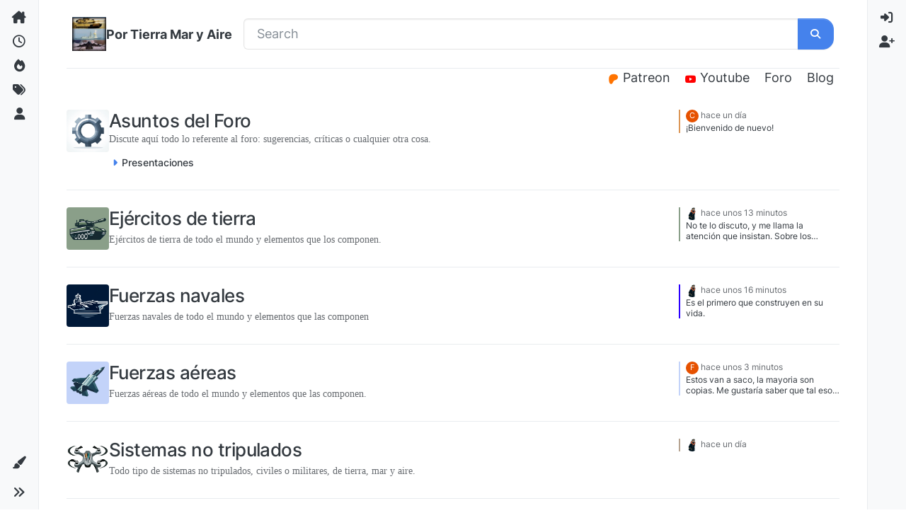

--- FILE ---
content_type: application/javascript; charset=UTF-8
request_url: https://portierramaryaire.com/assets/61324.00e559798e2deb18e70a.min.js
body_size: 3238
content:
(self.webpackChunknodebb=self.webpackChunknodebb||[]).push([[61324],{61324:(m,L,v)=>{"use strict";v.r(L),v.d(L,{buildAliasMap:()=>E,capturePaste:()=>I,enhanceCheckbox:()=>B,highlight:()=>w,markExternalLinks:()=>M,prepareFormattingTools:()=>A});function I(s){s.on("paste",function(a){var c=[/^>\s*/,/^\s*\*\s+/,/^\s*\d+\.\s+/,/^\s{4,}/],l=a.target.selectionStart,g=d(s.val(),l),n=c.reduce(function(f,N){return f||(N.test(g)?N:!1)},!1),i=g.match(n);if(i){i=i.shift();var r=a.originalEvent.clipboardData.getData("text"),o=r.replace(/^/gm,i).slice(i.length);setTimeout(function(){var f=s.val().slice(0,l)+o+s.val().slice(l+r.length);s.val(f)},0)}});function d(a,c){var l=a.split(`
`);return l.reduce(function(g,n){return typeof g!="number"?g:c>g+n.length?g+n.length+1:n},0)}}function A(){Promise.all([v.e(23662),v.e(65285),v.e(449),v.e(34670)]).then(function(){var s=[v(449),v(26940),v(17459)];(function(d,a,c){d&&a&&c.getTranslations(window.config.userLang||window.config.defaultLang,"markdown",function(l){function g(n,i,r,o){if(r===o)a.insertIntoTextarea(i,`${n} ${l.heading}`),a.updateTextareaSelection(i,r+n.length+1,r+l.heading.length+n.length+1);else{const f=$(i).val().substring(r,o),N=`${n} ${f}`;a.replaceSelectionInTextareaWith(i,N),a.updateTextareaSelection(i,r+(n.length+1),o+(N.length-f.length))}}d.addButtonDispatch("bold",function(n,i,r){if(i===r){var o=a.getBlockData(n,"**",i);o.in&&o.atEnd?a.updateTextareaSelection(n,i+2,i+2):(a.insertIntoTextarea(n,"**"+l.bold+"**"),a.updateTextareaSelection(n,i+2,i+l.bold.length+2))}else{var f=a.wrapSelectionInTextareaWith(n,"**");a.updateTextareaSelection(n,i+2+f[0],r+2-f[1])}}),d.addButtonDispatch("italic",function(n,i,r){if(i===r){var o=a.getBlockData(n,"*",i);o.in&&o.atEnd?a.updateTextareaSelection(n,i+1,i+1):(a.insertIntoTextarea(n,"*"+l.italic+"*"),a.updateTextareaSelection(n,i+1,i+l.italic.length+1))}else{var f=a.wrapSelectionInTextareaWith(n,"*");a.updateTextareaSelection(n,i+1+f[0],r+1-f[1])}}),[1,2,3,4,5,6].forEach(n=>{d.addButtonDispatch(`heading${n}`,function(i,r,o){g(new Array(n).fill("#").join(""),i,r,o)})}),d.addButtonDispatch("list",function(n,i,r){if(i===r)a.insertIntoTextarea(n,`
* `+l["list-item"]),a.updateTextareaSelection(n,i+3,i+l["list-item"].length+3);else{const o=$(n).val().substring(i,r),f="* "+o.split(`
`).join(`
* `);a.replaceSelectionInTextareaWith(n,f),a.updateTextareaSelection(n,i+2,r+(f.length-o.length))}}),d.addButtonDispatch("strikethrough",function(n,i,r){if(i===r){var o=a.getBlockData(n,"~~",i);o.in&&o.atEnd?a.updateTextareaSelection(n,i+2,i+2):(a.insertIntoTextarea(n,"~~"+l["strikethrough-text"]+"~~"),a.updateTextareaSelection(n,i+2,r+l["strikethrough-text"].length+2))}else{var f=a.wrapSelectionInTextareaWith(n,"~~","~~");a.updateTextareaSelection(n,i+2+f[0],r+2-f[1])}}),d.addButtonDispatch("code",function(n,i,r){if(i===r)a.insertIntoTextarea(n,"```\n"+l["code-text"]+"\n```"),a.updateTextareaSelection(n,i+4,r+l["code-text"].length+4);else{var o=a.wrapSelectionInTextareaWith(n,"```\n","\n```");a.updateTextareaSelection(n,i+4+o[0],r+4-o[1])}}),d.addButtonDispatch("link",function(n,i,r){if(i===r)a.insertIntoTextarea(n,"["+l["link-text"]+"]("+l["link-url"]+")"),a.updateTextareaSelection(n,i+l["link-text"].length+3,r+l["link-text"].length+l["link-url"].length+3);else{var o=a.wrapSelectionInTextareaWith(n,"[","]("+l["link-url"]+")");a.updateTextareaSelection(n,r+3-o[1],r+l["link-url"].length+3-o[1])}}),d.addButtonDispatch("picture-o",function(n,i,r){if(i===r)a.insertIntoTextarea(n,"!["+l["picture-text"]+"]("+l["picture-url"]+")"),a.updateTextareaSelection(n,i+l["picture-text"].length+4,r+l["picture-text"].length+l["picture-url"].length+4);else{var o=a.wrapSelectionInTextareaWith(n,"![","]("+l["picture-url"]+")");a.updateTextareaSelection(n,r+4-o[1],r+l["picture-url"].length+4-o[1])}})})}).apply(null,s)}).catch(v.oe)}function M(){if(!config.markdown.externalMark)return;document.querySelectorAll('[component="post/content"] a').forEach(d=>{if(d.childElementCount===1&&d.querySelector("img")&&!d.text)return;if(new URL(d.href,document.location.href).host!=document.location.host){const c=document.createElement("i");c.classList.add("fa","fa-external-link","small"),d.append(" ",c)}})}function B(s,d){if(!(!d.posts&&!d.post)){d.hasOwnProperty("post")&&(d.posts=[d.post]);var a,c;d.posts.forEach(function(l){a=!l.display_edit_tools,c=$('.posts li[data-pid="'+l.pid+'"] .content div.plugin-markdown input[type="checkbox"]'),c.on("click",function(g){a&&g.preventDefault();var n=this,i=$(this).parents("li[data-pid]").attr("data-pid"),r=$(this).parents(".content").find('input[type="checkbox"]').toArray().reduce(function(o,f,N){return f===n&&(o=N),o},null);socket.emit("plugins.markdown.checkbox.edit",{pid:i,index:r,state:$(n).prop("checked")})})})}}function w(s){s instanceof jQuery.Event?x($(s.data.selector)):x(s)}const b=new Map;function E(){if(window.hljs){const s=window.hljs;s.listLanguages().forEach(d=>{const{aliases:a}=s.getLanguage(d);a&&Array.isArray(a)&&a.forEach(c=>{b.set(c,d)}),b.set(d,d)})}}async function x(s){if(parseInt(config.markdown.highlight,10)){if(!window.hljs){console.debug("[plugins/markdown] Tryin to highlight without initializing hljs");return}console.debug("[plugins/markdown] Loading support for line numbers"),v(85079),s.each(function(a,c){const l=$(c.parentNode);if(l.hasClass("markdown-highlight"))return;l.addClass("markdown-highlight"),!Array.prototype.some.call(c.classList,n=>n.startsWith("language-"))&&config.markdown.defaultHighlightLanguage&&c.classList.add(`language-${config.markdown.defaultHighlightLanguage}`),window.hljs.highlightElement(c);const g=c.classList.values();for(const n of g)if(n.startsWith("language-")){const i=n.split("-")[1],r=config.markdown.highlightLinesLanguageList;b.has(i)&&r&&r.includes(b.get(i))&&($(c).attr("data-lines",1),window.hljs.lineNumbersBlock(c));break}})}}},85079:()=>{(function(m,L){"use strict";var v="hljs-ln",I="hljs-ln-line",A="hljs-ln-code",M="hljs-ln-numbers",B="hljs-ln-n",w="data-line-number",b=/\r\n|\r|\n/g;m.hljs?(m.hljs.initLineNumbersOnLoad=a,m.hljs.lineNumbersBlock=g,m.hljs.lineNumbersBlockSync=n,m.hljs.lineNumbersValue=i,d()):m.console.error("highlight.js not detected!");function E(e){for(var t=e;t;){if(t.className&&t.className.indexOf("hljs-ln-code")!==-1)return!0;t=t.parentNode}return!1}function x(e){for(var t=e;t.nodeName!=="TABLE";)t=t.parentNode;return t}function s(e){for(var t=e.toString(),u=e.anchorNode;u.nodeName!=="TD";)u=u.parentNode;for(var h=e.focusNode;h.nodeName!=="TD";)h=h.parentNode;var p=parseInt(u.dataset.lineNumber),T=parseInt(h.dataset.lineNumber);if(p!=T){var y=u.textContent,j=h.textContent;if(p>T){var C=p;p=T,T=C,C=y,y=j,j=C}for(;t.indexOf(y)!==0;)y=y.slice(1);for(;t.lastIndexOf(j)===-1;)j=j.slice(0,-1);for(var D=y,V=x(u),O=p+1;O<T;++O){var G=k('.{0}[{1}="{2}"]',[A,w,O]),Q=V.querySelector(G);D+=`
`+Q.textContent}return D+=`
`+j,D}else return t}document.addEventListener("copy",function(e){var t=window.getSelection();if(E(t.anchorNode)){var u;window.navigator.userAgent.indexOf("Edge")!==-1?u=s(t):u=t.toString(),e.clipboardData.setData("text/plain",u),e.preventDefault()}});function d(){var e=L.createElement("style");e.type="text/css",e.innerHTML=k(".{0}{border-collapse:collapse}.{0} td{padding:0}.{1}:before{content:attr({2})}",[v,B,w]),L.getElementsByTagName("head")[0].appendChild(e)}function a(e){L.readyState==="interactive"||L.readyState==="complete"?c(e):m.addEventListener("DOMContentLoaded",function(){c(e)})}function c(e){try{var t=L.querySelectorAll("code.hljs,code.nohighlight");for(var u in t)t.hasOwnProperty(u)&&(l(t[u])||g(t[u],e))}catch(h){m.console.error("LineNumbers error: ",h)}}function l(e){return e.classList.contains("nohljsln")}function g(e,t){typeof e=="object"&&P(function(){e.innerHTML=r(e,t)})}function n(e,t){typeof e=="object"&&(e.innerHTML=r(e,t))}function i(e,t){if(typeof e=="string"){var u=document.createElement("code");return u.innerHTML=e,r(u,t)}}function r(e,t){var u=f(e,t);return S(e),o(e.innerHTML,u)}function o(e,t){var u=F(e);if(u[u.length-1].trim()===""&&u.pop(),u.length>1||t.singleLine){for(var h="",p=0,T=u.length;p<T;p++)h+=k('<tr><td class="{0} {1}" {3}="{5}"><div class="{2}" {3}="{5}"></div></td><td class="{0} {4}" {3}="{5}">{6}</td></tr>',[I,M,B,w,A,p+t.startFrom,u[p].length>0?u[p]:" "]);return k('<table class="{0}">{1}</table>',[v,h])}return e}function f(e,t){return t=t||{},{singleLine:N(t),startFrom:H(e,t)}}function N(e){var t=!1;return e.singleLine?e.singleLine:t}function H(e,t){var u=1,h=u;isFinite(t.startFrom)&&(h=t.startFrom);var p=K(e,"data-ln-start-from");return p!==null&&(h=U(p,u)),h}function S(e){var t=e.childNodes;for(var u in t)if(t.hasOwnProperty(u)){var h=t[u];W(h.textContent)>0&&(h.childNodes.length>0?S(h):R(h.parentNode))}}function R(e){var t=e.className;if(/hljs-/.test(t)){for(var u=F(e.innerHTML),h=0,p="";h<u.length;h++){var T=u[h].length>0?u[h]:" ";p+=k(`<span class="{0}">{1}</span>
`,[t,T])}e.innerHTML=p.trim()}}function F(e){return e.length===0?[]:e.split(b)}function W(e){return(e.trim().match(b)||[]).length}function P(e){m.setTimeout(e,0)}function k(e,t){return e.replace(/\{(\d+)\}/g,function(u,h){return t[h]!==void 0?t[h]:u})}function K(e,t){return e.hasAttribute(t)?e.getAttribute(t):null}function U(e,t){if(!e)return t;var u=Number(e);return isFinite(u)?u:t}})(window,document)}}]);


--- FILE ---
content_type: application/javascript; charset=UTF-8
request_url: https://portierramaryaire.com/assets/timeago/jquery-timeago-es.e38cb7831969ed13973c.min.js
body_size: -143
content:
(self.webpackChunknodebb=self.webpackChunknodebb||[]).push([[6478],{5901:(u,_,t)=>{var n,s,e;(function(o){s=[t(74692)],n=o,e=typeof n=="function"?n.apply(_,s):n,e!==void 0&&(u.exports=e)})(function(o){o.timeago.settings.strings={prefixAgo:"hace",prefixFromNow:"dentro de",suffixAgo:"",suffixFromNow:"",seconds:"menos de un minuto",minute:"un minuto",minutes:"unos %d minutos",hour:"una hora",hours:"%d horas",day:"un d\xEDa",days:"%d d\xEDas",month:"un mes",months:"%d meses",year:"un a\xF1o",years:"%d a\xF1os"}})}}]);
